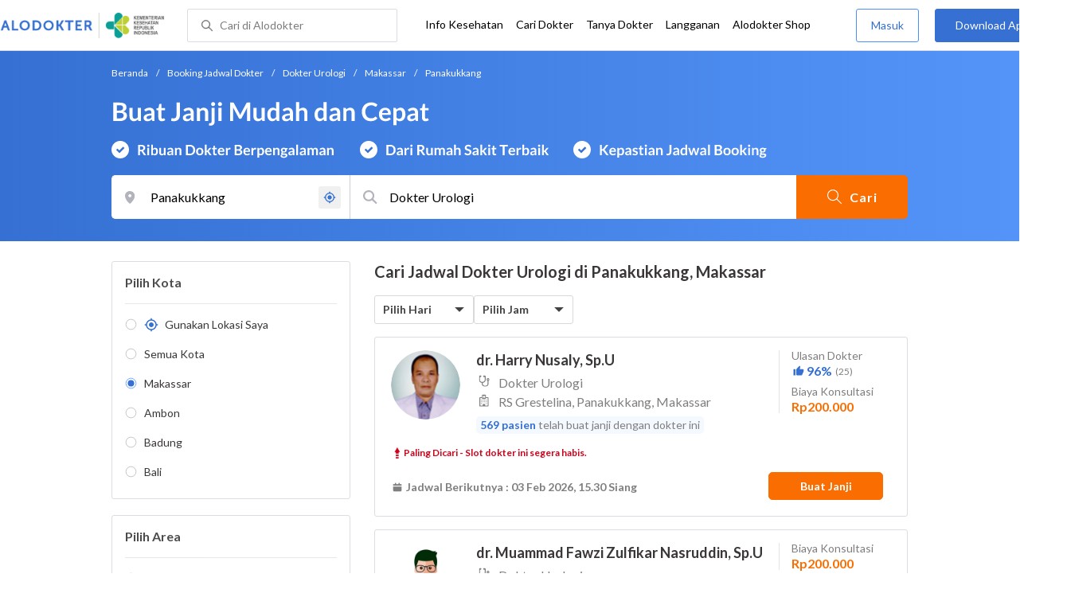

--- FILE ---
content_type: text/html; charset=utf-8
request_url: https://www.google.com/recaptcha/enterprise/anchor?ar=1&k=6Ldg7gQhAAAAAN8ebL4Gr-hTid51r0i9BpsdaEWE&co=aHR0cHM6Ly93d3cuYWxvZG9rdGVyLmNvbTo0NDM.&hl=en&v=N67nZn4AqZkNcbeMu4prBgzg&size=invisible&anchor-ms=20000&execute-ms=30000&cb=2jjbe0u57jr
body_size: 48566
content:
<!DOCTYPE HTML><html dir="ltr" lang="en"><head><meta http-equiv="Content-Type" content="text/html; charset=UTF-8">
<meta http-equiv="X-UA-Compatible" content="IE=edge">
<title>reCAPTCHA</title>
<style type="text/css">
/* cyrillic-ext */
@font-face {
  font-family: 'Roboto';
  font-style: normal;
  font-weight: 400;
  font-stretch: 100%;
  src: url(//fonts.gstatic.com/s/roboto/v48/KFO7CnqEu92Fr1ME7kSn66aGLdTylUAMa3GUBHMdazTgWw.woff2) format('woff2');
  unicode-range: U+0460-052F, U+1C80-1C8A, U+20B4, U+2DE0-2DFF, U+A640-A69F, U+FE2E-FE2F;
}
/* cyrillic */
@font-face {
  font-family: 'Roboto';
  font-style: normal;
  font-weight: 400;
  font-stretch: 100%;
  src: url(//fonts.gstatic.com/s/roboto/v48/KFO7CnqEu92Fr1ME7kSn66aGLdTylUAMa3iUBHMdazTgWw.woff2) format('woff2');
  unicode-range: U+0301, U+0400-045F, U+0490-0491, U+04B0-04B1, U+2116;
}
/* greek-ext */
@font-face {
  font-family: 'Roboto';
  font-style: normal;
  font-weight: 400;
  font-stretch: 100%;
  src: url(//fonts.gstatic.com/s/roboto/v48/KFO7CnqEu92Fr1ME7kSn66aGLdTylUAMa3CUBHMdazTgWw.woff2) format('woff2');
  unicode-range: U+1F00-1FFF;
}
/* greek */
@font-face {
  font-family: 'Roboto';
  font-style: normal;
  font-weight: 400;
  font-stretch: 100%;
  src: url(//fonts.gstatic.com/s/roboto/v48/KFO7CnqEu92Fr1ME7kSn66aGLdTylUAMa3-UBHMdazTgWw.woff2) format('woff2');
  unicode-range: U+0370-0377, U+037A-037F, U+0384-038A, U+038C, U+038E-03A1, U+03A3-03FF;
}
/* math */
@font-face {
  font-family: 'Roboto';
  font-style: normal;
  font-weight: 400;
  font-stretch: 100%;
  src: url(//fonts.gstatic.com/s/roboto/v48/KFO7CnqEu92Fr1ME7kSn66aGLdTylUAMawCUBHMdazTgWw.woff2) format('woff2');
  unicode-range: U+0302-0303, U+0305, U+0307-0308, U+0310, U+0312, U+0315, U+031A, U+0326-0327, U+032C, U+032F-0330, U+0332-0333, U+0338, U+033A, U+0346, U+034D, U+0391-03A1, U+03A3-03A9, U+03B1-03C9, U+03D1, U+03D5-03D6, U+03F0-03F1, U+03F4-03F5, U+2016-2017, U+2034-2038, U+203C, U+2040, U+2043, U+2047, U+2050, U+2057, U+205F, U+2070-2071, U+2074-208E, U+2090-209C, U+20D0-20DC, U+20E1, U+20E5-20EF, U+2100-2112, U+2114-2115, U+2117-2121, U+2123-214F, U+2190, U+2192, U+2194-21AE, U+21B0-21E5, U+21F1-21F2, U+21F4-2211, U+2213-2214, U+2216-22FF, U+2308-230B, U+2310, U+2319, U+231C-2321, U+2336-237A, U+237C, U+2395, U+239B-23B7, U+23D0, U+23DC-23E1, U+2474-2475, U+25AF, U+25B3, U+25B7, U+25BD, U+25C1, U+25CA, U+25CC, U+25FB, U+266D-266F, U+27C0-27FF, U+2900-2AFF, U+2B0E-2B11, U+2B30-2B4C, U+2BFE, U+3030, U+FF5B, U+FF5D, U+1D400-1D7FF, U+1EE00-1EEFF;
}
/* symbols */
@font-face {
  font-family: 'Roboto';
  font-style: normal;
  font-weight: 400;
  font-stretch: 100%;
  src: url(//fonts.gstatic.com/s/roboto/v48/KFO7CnqEu92Fr1ME7kSn66aGLdTylUAMaxKUBHMdazTgWw.woff2) format('woff2');
  unicode-range: U+0001-000C, U+000E-001F, U+007F-009F, U+20DD-20E0, U+20E2-20E4, U+2150-218F, U+2190, U+2192, U+2194-2199, U+21AF, U+21E6-21F0, U+21F3, U+2218-2219, U+2299, U+22C4-22C6, U+2300-243F, U+2440-244A, U+2460-24FF, U+25A0-27BF, U+2800-28FF, U+2921-2922, U+2981, U+29BF, U+29EB, U+2B00-2BFF, U+4DC0-4DFF, U+FFF9-FFFB, U+10140-1018E, U+10190-1019C, U+101A0, U+101D0-101FD, U+102E0-102FB, U+10E60-10E7E, U+1D2C0-1D2D3, U+1D2E0-1D37F, U+1F000-1F0FF, U+1F100-1F1AD, U+1F1E6-1F1FF, U+1F30D-1F30F, U+1F315, U+1F31C, U+1F31E, U+1F320-1F32C, U+1F336, U+1F378, U+1F37D, U+1F382, U+1F393-1F39F, U+1F3A7-1F3A8, U+1F3AC-1F3AF, U+1F3C2, U+1F3C4-1F3C6, U+1F3CA-1F3CE, U+1F3D4-1F3E0, U+1F3ED, U+1F3F1-1F3F3, U+1F3F5-1F3F7, U+1F408, U+1F415, U+1F41F, U+1F426, U+1F43F, U+1F441-1F442, U+1F444, U+1F446-1F449, U+1F44C-1F44E, U+1F453, U+1F46A, U+1F47D, U+1F4A3, U+1F4B0, U+1F4B3, U+1F4B9, U+1F4BB, U+1F4BF, U+1F4C8-1F4CB, U+1F4D6, U+1F4DA, U+1F4DF, U+1F4E3-1F4E6, U+1F4EA-1F4ED, U+1F4F7, U+1F4F9-1F4FB, U+1F4FD-1F4FE, U+1F503, U+1F507-1F50B, U+1F50D, U+1F512-1F513, U+1F53E-1F54A, U+1F54F-1F5FA, U+1F610, U+1F650-1F67F, U+1F687, U+1F68D, U+1F691, U+1F694, U+1F698, U+1F6AD, U+1F6B2, U+1F6B9-1F6BA, U+1F6BC, U+1F6C6-1F6CF, U+1F6D3-1F6D7, U+1F6E0-1F6EA, U+1F6F0-1F6F3, U+1F6F7-1F6FC, U+1F700-1F7FF, U+1F800-1F80B, U+1F810-1F847, U+1F850-1F859, U+1F860-1F887, U+1F890-1F8AD, U+1F8B0-1F8BB, U+1F8C0-1F8C1, U+1F900-1F90B, U+1F93B, U+1F946, U+1F984, U+1F996, U+1F9E9, U+1FA00-1FA6F, U+1FA70-1FA7C, U+1FA80-1FA89, U+1FA8F-1FAC6, U+1FACE-1FADC, U+1FADF-1FAE9, U+1FAF0-1FAF8, U+1FB00-1FBFF;
}
/* vietnamese */
@font-face {
  font-family: 'Roboto';
  font-style: normal;
  font-weight: 400;
  font-stretch: 100%;
  src: url(//fonts.gstatic.com/s/roboto/v48/KFO7CnqEu92Fr1ME7kSn66aGLdTylUAMa3OUBHMdazTgWw.woff2) format('woff2');
  unicode-range: U+0102-0103, U+0110-0111, U+0128-0129, U+0168-0169, U+01A0-01A1, U+01AF-01B0, U+0300-0301, U+0303-0304, U+0308-0309, U+0323, U+0329, U+1EA0-1EF9, U+20AB;
}
/* latin-ext */
@font-face {
  font-family: 'Roboto';
  font-style: normal;
  font-weight: 400;
  font-stretch: 100%;
  src: url(//fonts.gstatic.com/s/roboto/v48/KFO7CnqEu92Fr1ME7kSn66aGLdTylUAMa3KUBHMdazTgWw.woff2) format('woff2');
  unicode-range: U+0100-02BA, U+02BD-02C5, U+02C7-02CC, U+02CE-02D7, U+02DD-02FF, U+0304, U+0308, U+0329, U+1D00-1DBF, U+1E00-1E9F, U+1EF2-1EFF, U+2020, U+20A0-20AB, U+20AD-20C0, U+2113, U+2C60-2C7F, U+A720-A7FF;
}
/* latin */
@font-face {
  font-family: 'Roboto';
  font-style: normal;
  font-weight: 400;
  font-stretch: 100%;
  src: url(//fonts.gstatic.com/s/roboto/v48/KFO7CnqEu92Fr1ME7kSn66aGLdTylUAMa3yUBHMdazQ.woff2) format('woff2');
  unicode-range: U+0000-00FF, U+0131, U+0152-0153, U+02BB-02BC, U+02C6, U+02DA, U+02DC, U+0304, U+0308, U+0329, U+2000-206F, U+20AC, U+2122, U+2191, U+2193, U+2212, U+2215, U+FEFF, U+FFFD;
}
/* cyrillic-ext */
@font-face {
  font-family: 'Roboto';
  font-style: normal;
  font-weight: 500;
  font-stretch: 100%;
  src: url(//fonts.gstatic.com/s/roboto/v48/KFO7CnqEu92Fr1ME7kSn66aGLdTylUAMa3GUBHMdazTgWw.woff2) format('woff2');
  unicode-range: U+0460-052F, U+1C80-1C8A, U+20B4, U+2DE0-2DFF, U+A640-A69F, U+FE2E-FE2F;
}
/* cyrillic */
@font-face {
  font-family: 'Roboto';
  font-style: normal;
  font-weight: 500;
  font-stretch: 100%;
  src: url(//fonts.gstatic.com/s/roboto/v48/KFO7CnqEu92Fr1ME7kSn66aGLdTylUAMa3iUBHMdazTgWw.woff2) format('woff2');
  unicode-range: U+0301, U+0400-045F, U+0490-0491, U+04B0-04B1, U+2116;
}
/* greek-ext */
@font-face {
  font-family: 'Roboto';
  font-style: normal;
  font-weight: 500;
  font-stretch: 100%;
  src: url(//fonts.gstatic.com/s/roboto/v48/KFO7CnqEu92Fr1ME7kSn66aGLdTylUAMa3CUBHMdazTgWw.woff2) format('woff2');
  unicode-range: U+1F00-1FFF;
}
/* greek */
@font-face {
  font-family: 'Roboto';
  font-style: normal;
  font-weight: 500;
  font-stretch: 100%;
  src: url(//fonts.gstatic.com/s/roboto/v48/KFO7CnqEu92Fr1ME7kSn66aGLdTylUAMa3-UBHMdazTgWw.woff2) format('woff2');
  unicode-range: U+0370-0377, U+037A-037F, U+0384-038A, U+038C, U+038E-03A1, U+03A3-03FF;
}
/* math */
@font-face {
  font-family: 'Roboto';
  font-style: normal;
  font-weight: 500;
  font-stretch: 100%;
  src: url(//fonts.gstatic.com/s/roboto/v48/KFO7CnqEu92Fr1ME7kSn66aGLdTylUAMawCUBHMdazTgWw.woff2) format('woff2');
  unicode-range: U+0302-0303, U+0305, U+0307-0308, U+0310, U+0312, U+0315, U+031A, U+0326-0327, U+032C, U+032F-0330, U+0332-0333, U+0338, U+033A, U+0346, U+034D, U+0391-03A1, U+03A3-03A9, U+03B1-03C9, U+03D1, U+03D5-03D6, U+03F0-03F1, U+03F4-03F5, U+2016-2017, U+2034-2038, U+203C, U+2040, U+2043, U+2047, U+2050, U+2057, U+205F, U+2070-2071, U+2074-208E, U+2090-209C, U+20D0-20DC, U+20E1, U+20E5-20EF, U+2100-2112, U+2114-2115, U+2117-2121, U+2123-214F, U+2190, U+2192, U+2194-21AE, U+21B0-21E5, U+21F1-21F2, U+21F4-2211, U+2213-2214, U+2216-22FF, U+2308-230B, U+2310, U+2319, U+231C-2321, U+2336-237A, U+237C, U+2395, U+239B-23B7, U+23D0, U+23DC-23E1, U+2474-2475, U+25AF, U+25B3, U+25B7, U+25BD, U+25C1, U+25CA, U+25CC, U+25FB, U+266D-266F, U+27C0-27FF, U+2900-2AFF, U+2B0E-2B11, U+2B30-2B4C, U+2BFE, U+3030, U+FF5B, U+FF5D, U+1D400-1D7FF, U+1EE00-1EEFF;
}
/* symbols */
@font-face {
  font-family: 'Roboto';
  font-style: normal;
  font-weight: 500;
  font-stretch: 100%;
  src: url(//fonts.gstatic.com/s/roboto/v48/KFO7CnqEu92Fr1ME7kSn66aGLdTylUAMaxKUBHMdazTgWw.woff2) format('woff2');
  unicode-range: U+0001-000C, U+000E-001F, U+007F-009F, U+20DD-20E0, U+20E2-20E4, U+2150-218F, U+2190, U+2192, U+2194-2199, U+21AF, U+21E6-21F0, U+21F3, U+2218-2219, U+2299, U+22C4-22C6, U+2300-243F, U+2440-244A, U+2460-24FF, U+25A0-27BF, U+2800-28FF, U+2921-2922, U+2981, U+29BF, U+29EB, U+2B00-2BFF, U+4DC0-4DFF, U+FFF9-FFFB, U+10140-1018E, U+10190-1019C, U+101A0, U+101D0-101FD, U+102E0-102FB, U+10E60-10E7E, U+1D2C0-1D2D3, U+1D2E0-1D37F, U+1F000-1F0FF, U+1F100-1F1AD, U+1F1E6-1F1FF, U+1F30D-1F30F, U+1F315, U+1F31C, U+1F31E, U+1F320-1F32C, U+1F336, U+1F378, U+1F37D, U+1F382, U+1F393-1F39F, U+1F3A7-1F3A8, U+1F3AC-1F3AF, U+1F3C2, U+1F3C4-1F3C6, U+1F3CA-1F3CE, U+1F3D4-1F3E0, U+1F3ED, U+1F3F1-1F3F3, U+1F3F5-1F3F7, U+1F408, U+1F415, U+1F41F, U+1F426, U+1F43F, U+1F441-1F442, U+1F444, U+1F446-1F449, U+1F44C-1F44E, U+1F453, U+1F46A, U+1F47D, U+1F4A3, U+1F4B0, U+1F4B3, U+1F4B9, U+1F4BB, U+1F4BF, U+1F4C8-1F4CB, U+1F4D6, U+1F4DA, U+1F4DF, U+1F4E3-1F4E6, U+1F4EA-1F4ED, U+1F4F7, U+1F4F9-1F4FB, U+1F4FD-1F4FE, U+1F503, U+1F507-1F50B, U+1F50D, U+1F512-1F513, U+1F53E-1F54A, U+1F54F-1F5FA, U+1F610, U+1F650-1F67F, U+1F687, U+1F68D, U+1F691, U+1F694, U+1F698, U+1F6AD, U+1F6B2, U+1F6B9-1F6BA, U+1F6BC, U+1F6C6-1F6CF, U+1F6D3-1F6D7, U+1F6E0-1F6EA, U+1F6F0-1F6F3, U+1F6F7-1F6FC, U+1F700-1F7FF, U+1F800-1F80B, U+1F810-1F847, U+1F850-1F859, U+1F860-1F887, U+1F890-1F8AD, U+1F8B0-1F8BB, U+1F8C0-1F8C1, U+1F900-1F90B, U+1F93B, U+1F946, U+1F984, U+1F996, U+1F9E9, U+1FA00-1FA6F, U+1FA70-1FA7C, U+1FA80-1FA89, U+1FA8F-1FAC6, U+1FACE-1FADC, U+1FADF-1FAE9, U+1FAF0-1FAF8, U+1FB00-1FBFF;
}
/* vietnamese */
@font-face {
  font-family: 'Roboto';
  font-style: normal;
  font-weight: 500;
  font-stretch: 100%;
  src: url(//fonts.gstatic.com/s/roboto/v48/KFO7CnqEu92Fr1ME7kSn66aGLdTylUAMa3OUBHMdazTgWw.woff2) format('woff2');
  unicode-range: U+0102-0103, U+0110-0111, U+0128-0129, U+0168-0169, U+01A0-01A1, U+01AF-01B0, U+0300-0301, U+0303-0304, U+0308-0309, U+0323, U+0329, U+1EA0-1EF9, U+20AB;
}
/* latin-ext */
@font-face {
  font-family: 'Roboto';
  font-style: normal;
  font-weight: 500;
  font-stretch: 100%;
  src: url(//fonts.gstatic.com/s/roboto/v48/KFO7CnqEu92Fr1ME7kSn66aGLdTylUAMa3KUBHMdazTgWw.woff2) format('woff2');
  unicode-range: U+0100-02BA, U+02BD-02C5, U+02C7-02CC, U+02CE-02D7, U+02DD-02FF, U+0304, U+0308, U+0329, U+1D00-1DBF, U+1E00-1E9F, U+1EF2-1EFF, U+2020, U+20A0-20AB, U+20AD-20C0, U+2113, U+2C60-2C7F, U+A720-A7FF;
}
/* latin */
@font-face {
  font-family: 'Roboto';
  font-style: normal;
  font-weight: 500;
  font-stretch: 100%;
  src: url(//fonts.gstatic.com/s/roboto/v48/KFO7CnqEu92Fr1ME7kSn66aGLdTylUAMa3yUBHMdazQ.woff2) format('woff2');
  unicode-range: U+0000-00FF, U+0131, U+0152-0153, U+02BB-02BC, U+02C6, U+02DA, U+02DC, U+0304, U+0308, U+0329, U+2000-206F, U+20AC, U+2122, U+2191, U+2193, U+2212, U+2215, U+FEFF, U+FFFD;
}
/* cyrillic-ext */
@font-face {
  font-family: 'Roboto';
  font-style: normal;
  font-weight: 900;
  font-stretch: 100%;
  src: url(//fonts.gstatic.com/s/roboto/v48/KFO7CnqEu92Fr1ME7kSn66aGLdTylUAMa3GUBHMdazTgWw.woff2) format('woff2');
  unicode-range: U+0460-052F, U+1C80-1C8A, U+20B4, U+2DE0-2DFF, U+A640-A69F, U+FE2E-FE2F;
}
/* cyrillic */
@font-face {
  font-family: 'Roboto';
  font-style: normal;
  font-weight: 900;
  font-stretch: 100%;
  src: url(//fonts.gstatic.com/s/roboto/v48/KFO7CnqEu92Fr1ME7kSn66aGLdTylUAMa3iUBHMdazTgWw.woff2) format('woff2');
  unicode-range: U+0301, U+0400-045F, U+0490-0491, U+04B0-04B1, U+2116;
}
/* greek-ext */
@font-face {
  font-family: 'Roboto';
  font-style: normal;
  font-weight: 900;
  font-stretch: 100%;
  src: url(//fonts.gstatic.com/s/roboto/v48/KFO7CnqEu92Fr1ME7kSn66aGLdTylUAMa3CUBHMdazTgWw.woff2) format('woff2');
  unicode-range: U+1F00-1FFF;
}
/* greek */
@font-face {
  font-family: 'Roboto';
  font-style: normal;
  font-weight: 900;
  font-stretch: 100%;
  src: url(//fonts.gstatic.com/s/roboto/v48/KFO7CnqEu92Fr1ME7kSn66aGLdTylUAMa3-UBHMdazTgWw.woff2) format('woff2');
  unicode-range: U+0370-0377, U+037A-037F, U+0384-038A, U+038C, U+038E-03A1, U+03A3-03FF;
}
/* math */
@font-face {
  font-family: 'Roboto';
  font-style: normal;
  font-weight: 900;
  font-stretch: 100%;
  src: url(//fonts.gstatic.com/s/roboto/v48/KFO7CnqEu92Fr1ME7kSn66aGLdTylUAMawCUBHMdazTgWw.woff2) format('woff2');
  unicode-range: U+0302-0303, U+0305, U+0307-0308, U+0310, U+0312, U+0315, U+031A, U+0326-0327, U+032C, U+032F-0330, U+0332-0333, U+0338, U+033A, U+0346, U+034D, U+0391-03A1, U+03A3-03A9, U+03B1-03C9, U+03D1, U+03D5-03D6, U+03F0-03F1, U+03F4-03F5, U+2016-2017, U+2034-2038, U+203C, U+2040, U+2043, U+2047, U+2050, U+2057, U+205F, U+2070-2071, U+2074-208E, U+2090-209C, U+20D0-20DC, U+20E1, U+20E5-20EF, U+2100-2112, U+2114-2115, U+2117-2121, U+2123-214F, U+2190, U+2192, U+2194-21AE, U+21B0-21E5, U+21F1-21F2, U+21F4-2211, U+2213-2214, U+2216-22FF, U+2308-230B, U+2310, U+2319, U+231C-2321, U+2336-237A, U+237C, U+2395, U+239B-23B7, U+23D0, U+23DC-23E1, U+2474-2475, U+25AF, U+25B3, U+25B7, U+25BD, U+25C1, U+25CA, U+25CC, U+25FB, U+266D-266F, U+27C0-27FF, U+2900-2AFF, U+2B0E-2B11, U+2B30-2B4C, U+2BFE, U+3030, U+FF5B, U+FF5D, U+1D400-1D7FF, U+1EE00-1EEFF;
}
/* symbols */
@font-face {
  font-family: 'Roboto';
  font-style: normal;
  font-weight: 900;
  font-stretch: 100%;
  src: url(//fonts.gstatic.com/s/roboto/v48/KFO7CnqEu92Fr1ME7kSn66aGLdTylUAMaxKUBHMdazTgWw.woff2) format('woff2');
  unicode-range: U+0001-000C, U+000E-001F, U+007F-009F, U+20DD-20E0, U+20E2-20E4, U+2150-218F, U+2190, U+2192, U+2194-2199, U+21AF, U+21E6-21F0, U+21F3, U+2218-2219, U+2299, U+22C4-22C6, U+2300-243F, U+2440-244A, U+2460-24FF, U+25A0-27BF, U+2800-28FF, U+2921-2922, U+2981, U+29BF, U+29EB, U+2B00-2BFF, U+4DC0-4DFF, U+FFF9-FFFB, U+10140-1018E, U+10190-1019C, U+101A0, U+101D0-101FD, U+102E0-102FB, U+10E60-10E7E, U+1D2C0-1D2D3, U+1D2E0-1D37F, U+1F000-1F0FF, U+1F100-1F1AD, U+1F1E6-1F1FF, U+1F30D-1F30F, U+1F315, U+1F31C, U+1F31E, U+1F320-1F32C, U+1F336, U+1F378, U+1F37D, U+1F382, U+1F393-1F39F, U+1F3A7-1F3A8, U+1F3AC-1F3AF, U+1F3C2, U+1F3C4-1F3C6, U+1F3CA-1F3CE, U+1F3D4-1F3E0, U+1F3ED, U+1F3F1-1F3F3, U+1F3F5-1F3F7, U+1F408, U+1F415, U+1F41F, U+1F426, U+1F43F, U+1F441-1F442, U+1F444, U+1F446-1F449, U+1F44C-1F44E, U+1F453, U+1F46A, U+1F47D, U+1F4A3, U+1F4B0, U+1F4B3, U+1F4B9, U+1F4BB, U+1F4BF, U+1F4C8-1F4CB, U+1F4D6, U+1F4DA, U+1F4DF, U+1F4E3-1F4E6, U+1F4EA-1F4ED, U+1F4F7, U+1F4F9-1F4FB, U+1F4FD-1F4FE, U+1F503, U+1F507-1F50B, U+1F50D, U+1F512-1F513, U+1F53E-1F54A, U+1F54F-1F5FA, U+1F610, U+1F650-1F67F, U+1F687, U+1F68D, U+1F691, U+1F694, U+1F698, U+1F6AD, U+1F6B2, U+1F6B9-1F6BA, U+1F6BC, U+1F6C6-1F6CF, U+1F6D3-1F6D7, U+1F6E0-1F6EA, U+1F6F0-1F6F3, U+1F6F7-1F6FC, U+1F700-1F7FF, U+1F800-1F80B, U+1F810-1F847, U+1F850-1F859, U+1F860-1F887, U+1F890-1F8AD, U+1F8B0-1F8BB, U+1F8C0-1F8C1, U+1F900-1F90B, U+1F93B, U+1F946, U+1F984, U+1F996, U+1F9E9, U+1FA00-1FA6F, U+1FA70-1FA7C, U+1FA80-1FA89, U+1FA8F-1FAC6, U+1FACE-1FADC, U+1FADF-1FAE9, U+1FAF0-1FAF8, U+1FB00-1FBFF;
}
/* vietnamese */
@font-face {
  font-family: 'Roboto';
  font-style: normal;
  font-weight: 900;
  font-stretch: 100%;
  src: url(//fonts.gstatic.com/s/roboto/v48/KFO7CnqEu92Fr1ME7kSn66aGLdTylUAMa3OUBHMdazTgWw.woff2) format('woff2');
  unicode-range: U+0102-0103, U+0110-0111, U+0128-0129, U+0168-0169, U+01A0-01A1, U+01AF-01B0, U+0300-0301, U+0303-0304, U+0308-0309, U+0323, U+0329, U+1EA0-1EF9, U+20AB;
}
/* latin-ext */
@font-face {
  font-family: 'Roboto';
  font-style: normal;
  font-weight: 900;
  font-stretch: 100%;
  src: url(//fonts.gstatic.com/s/roboto/v48/KFO7CnqEu92Fr1ME7kSn66aGLdTylUAMa3KUBHMdazTgWw.woff2) format('woff2');
  unicode-range: U+0100-02BA, U+02BD-02C5, U+02C7-02CC, U+02CE-02D7, U+02DD-02FF, U+0304, U+0308, U+0329, U+1D00-1DBF, U+1E00-1E9F, U+1EF2-1EFF, U+2020, U+20A0-20AB, U+20AD-20C0, U+2113, U+2C60-2C7F, U+A720-A7FF;
}
/* latin */
@font-face {
  font-family: 'Roboto';
  font-style: normal;
  font-weight: 900;
  font-stretch: 100%;
  src: url(//fonts.gstatic.com/s/roboto/v48/KFO7CnqEu92Fr1ME7kSn66aGLdTylUAMa3yUBHMdazQ.woff2) format('woff2');
  unicode-range: U+0000-00FF, U+0131, U+0152-0153, U+02BB-02BC, U+02C6, U+02DA, U+02DC, U+0304, U+0308, U+0329, U+2000-206F, U+20AC, U+2122, U+2191, U+2193, U+2212, U+2215, U+FEFF, U+FFFD;
}

</style>
<link rel="stylesheet" type="text/css" href="https://www.gstatic.com/recaptcha/releases/N67nZn4AqZkNcbeMu4prBgzg/styles__ltr.css">
<script nonce="2KHHuvURuaqsaVlG3jS46w" type="text/javascript">window['__recaptcha_api'] = 'https://www.google.com/recaptcha/enterprise/';</script>
<script type="text/javascript" src="https://www.gstatic.com/recaptcha/releases/N67nZn4AqZkNcbeMu4prBgzg/recaptcha__en.js" nonce="2KHHuvURuaqsaVlG3jS46w">
      
    </script></head>
<body><div id="rc-anchor-alert" class="rc-anchor-alert"></div>
<input type="hidden" id="recaptcha-token" value="[base64]">
<script type="text/javascript" nonce="2KHHuvURuaqsaVlG3jS46w">
      recaptcha.anchor.Main.init("[\x22ainput\x22,[\x22bgdata\x22,\x22\x22,\[base64]/[base64]/[base64]/bmV3IHJbeF0oY1swXSk6RT09Mj9uZXcgclt4XShjWzBdLGNbMV0pOkU9PTM/bmV3IHJbeF0oY1swXSxjWzFdLGNbMl0pOkU9PTQ/[base64]/[base64]/[base64]/[base64]/[base64]/[base64]/[base64]/[base64]\x22,\[base64]\x22,\x22w51fwqorwojChMKfBcOGM0pGAsKRwqNaDcOuw7XDl8KJw6FCJMOgw41sIFRIT8OuWUfCtsK9wpd7w4RUw5bDo8O3DsK/fkXDqcOuwow8OsOvWTpVIcKpWgMqBldPe8KJdlzCkwDCmQl9MUDCo0wawqx3wqk9w4rCv8KVwpXCv8KqXMKKLmHDlUHDrBMiJ8KEXMKuZzEew4rDtTJWRsKCw41pwooSwpFNwr08w6fDicOmVMKxXcOaRXIXwqVmw5k5w4fDm2orP1/[base64]/CsDnCgD06w4nDlsK0dsKEw7LCmsKww6nCtU/DpxILM8OmCWnCgnDDiWM3PMKHIDkpw6tEKw9LK8OiwovCpcK0WsKkw4vDs1EawrQswpPCognDvcOPwoRywofDlCjDkxbDsW1sdMOoMVrCngbDqy/Cv8OHw7Yxw6zCv8OyKi3DjhFcw7J8b8KFHWvDpS0oe3rDi8KkYGhAwqlgw4Vjwqcswpt0TsKjGsOcw44Xwpo6BcKlSMOFwrk3w4XDp1pQwqhNwp3DqMKqw6DCnjdfw5DCqcOYI8KCw6vCmsOXw7Y0RQ0tDMO2TMO/JjcnwpQWKMOQwrHDvywkGQ3CpsKmwrB1B8KAYlPDjcKUDEh/wohrw4jDvUrClllwCArCh8KFK8KawpU4ahRwPgA+b8KJw51LNsOoCcKZSxp+w67Dm8K0wqgYFFXCig/Cr8KMHCFxTcKKCRXCuFHCrWlSdSE5w5TCqcK5wpnCoW3DpMOlwrMCPcKxw5nCrljClMKrf8KZw48XIsKDwr/DhkDDphLCqsKYwq7CjyvDrMKuTcOEw4PCl2E6MsKqwpVrRsOcUAlqXcK4w5ArwqJKw5/[base64]/CmsO+X0V4Yj/[base64]/CtMKWOcOzw4nDtsOjw5XCn0/ClUwdwo/[base64]/CjcO7w5EDw7MnBsKqwp7Cgx4lwqfCpXbDpikMCW0Nwr0reMKVX8Kgw7UPwqwudsOlwq/[base64]/[base64]/w7hiwq/[base64]/DmRpFH3QiSMK3wrTDg8K5YF3DncO8BcOHSsOaw73Du0sMcxQDwqLCnsOew5Jgw6rDthPCtTLDmQIUw7XClTzDqjTCqBo0w5MSeGxkwqnCmQXDp8O8woHCiHXDjsKXCMK3JcOnw6ggIzwKwrhnw6kkdR/Cp27CkWvCjSjCnhbDusKXAsOtw70TwrjDrm7DisOtwrNSwoPDgsOREmBqKsOFLcKiwogDwqI7w4E5EWnDsBHCksOmQxnCq8O6exZQwqBmNcKxw4Qiwo1+VA4+w77DtSjDnhbDu8OgPMORNWbDgRJDWsKHw6TDq8OswrTCpDZpIQbDhm/CnMODw73DpQ3ClhfCg8KpbT7Cs0zDkFXDlybDrU/DrMKdw64uZsK5I2zCvmxEAQTCnMKkw6FawrgLTcOQwoFewrLCt8OFwogBwo7DksKkw4DCp2PDkA0Nw73DrRfCuVwaD3YwQ3Bfw457Q8O2w6Iqw6pow4PDpA3DiStSWCl4w7LChsO+CT4OwonDlcKtw6bCpcOkLRDCk8KeVG/DuzfDkHbCqMO7wrHCkiptwrwfaRNwM8OFPU3Dp10nQ0TDp8KPwoHDssO4fR7DtMO+w4Q3BcKKw7jDg8OIw4zChcKUKcOcwrlWw50TwoDCssKKwobDo8OTwo/[base64]/Wl/DiMKJecOOwqDCnTbCoDBBwozCr8KSw4TCvnLDhxzDq8OBFcKaE2lILcOOw4HDtMK2wqAdw4bDisOXfsOKw5Bvwp0WbH3DssKqw41iQixtw4NhNxbCrgHCpQDCqi5aw6BOW8Kuwr/CoTlIwqVyJHDDqXjCucKKNXRXw7wmYcKpwoIUW8Kpw7cXP33CulXDhDxuwrDDqsKMwrknw4VRDBjCtsOzw67DrysUwrnCiQfDscOSOGV2woxyIMOkwrJ3LcOiVsKDYMKNwo/[base64]/CmlhIw4HDqiVowoVGPQNed8OrLcKTwqQPA8KxCR8mwogqYcK2w5wrd8OIw4hBw5kIBSHDrMK+w416LcKxwq5xR8OOfDrCkxTCnWzCm1jCgyzCkwVqSsO/VcOAw6EcYzQFHMKcwpjCrjcpc8Orw6NmLcOvMcOXwrYDwrw/wogWw5rDj2DCpcO7QMKuT8OsFA/CqMK3wqZ9BHPDu1p8w41Gw67Dr2k5w4IyRm1mRl/ClQAjBMKBBMKDw7F4Z8O+w7/DmsOkwqk1MSrDucKJw5jDucK3RMKAJwVnLEM+wrFXwqYyw5hywp7CsTPCgMOIw58CwrYjA8O5cS3ClCwWwp7CtMO8wpnCnw3DgGs0YcKfRsKuHMO5UcKBCWLCgCknZGgwZzvDmE5Cw5HCi8OuX8OkwqkkWMOuEMKLNcK5QVBsYTpsNC3DjiIjwrx7w4/[base64]/w6jChBlyw6sRbj1xdWXCpsKZw6rCh8Osw5IwLC/ChgNywpJoAsKpbsK7w5bCshMKfhDCjW7DklUNw6UXw53DtnhLLUp3DcKmw6x7w59+wqw2w7rDkDDCvi7DnMKUwqHDvkwda8Kfwr/[base64]/f8Olw7wrwqfDr8O5ZsKuwrXDkMOhwpM7H2jCtsKcwqjDuUPCvGlbwq8aw4cxw4nDtHnCgsOdMcKNw5YeEsKKS8KlwohnH8OFw6JGw77CjMO5w6/Cqh3CqlpgUsOPw688AQ/Co8KVBMKcdcOucWg3AV/[base64]/[base64]/DpMOfwpckARoWwqzDtF5vVMKgw7RNS8KiXW/CnQzCkmrDtl4LLx7DpcOswqJuN8O8H2vCpMKvCHRQwojDm8KJwqHDm1LDs3RSw6QndMK5GcO1Rj4owq3Chi/DocOrCEzDpm9NwoDDrcKdwo4GPcObd0DDicOpbEbCi0Rbc8OLIMKiwqzDmMKkY8KBO8OYDHl8wr/ClMKIwr/DsMKOOj3DrcOAwo9pI8OOwqXDisOzw7V+LCfCtMKqDRUgfzHDucObw7jChMKQQ0gKUMOyA8OXwrsiwp9bUFfDt8OhwpUowo3CmUXCqmPDl8KDacOtagEXXcOuw4Rdw6/Dhm/[base64]/DoAvDlcKEIyI1w6hYwposYMO1w7FDdELDnhAlw49cTsO+Xi7Do2fCqyvClgZKGsOtaMKNccOjFcObccOsw6gjPWlYYzzCqcOeRzHDssKww6PDvFfCrcOUw6VzHyLCtGjCnlJwwpQJe8KMY8OZwr5+D0M/TcOqwpdwLMKWVyfDmCvDhiMjSxMcY8K2woVIfcKVwplnwrE7wqDCmA5Ewph1BQTDk8OZLcO1GhnCojRlDBXDvUfCrsK/[base64]/CscOAAcKpw4jDjsOPw65hwoxIBMOGFsKIHMOFwp7DgsKQw7HDmGvDvzDDtcOuS8Kww5jCkMKpaMK+woorSB3CszXDjDYKwqfCoExewr7DgcOhbsOwKcODcgnDrXLCjMOBRMOIwoNfw4/CssKJwqrDswgqOMOkFn3CrV/CuWXCqWjDiVohwqM9GsKow5PDhsK5w7pIYRfDp3NZE3LDj8OnYcKyZSlcw7MiU8OCX8OPwpXCjMOZAhXCisKLwozDrAJNwpTCjcOmLsOufsODMj7Ch8K3Q8O4aCwhw6UXwrnCv8OrPMKEGsOYwp7CvQfClE0aw5TDtzTDmylswr/CnC4jwqVSBU41w4Atw50LHl/[base64]/XnI5wrXDpHp+HsOqwpvDg8OpTcOyLMOFwozDmVBEHnnDqELDrMOSw6TDslvCisKQHR3ClsOEw745WVHCuTTDtB/DlADCpDMIw6LDj3h5VyAjZMKaZDsvUR/CkMKsECUQQMKfS8OAw7opwrVWRsKHOWgkworDrsOyLSbCqMKka8K/wrEOwrE4I35JwpXDqR7DuD03w5N7w7hgMMOtwokXSm3CssOEemgCwoXDlMOaw6DCk8O2wrrDpQjDhxbCvwzDv2rDpMOpQ37CjygqIMKUwoN/w77CiG3DrcOaAHTDgEfDtMOSWcOSO8KYwpvCo1oiwrgBwpIeEMKtwpdWwoPDhmrDg8KXCmLCqhweZ8OPN13CnVc1NnkaTsKrwrrDvcOUw41UdnnCrcKoSGNnw70GGFXDgXHCrsKSQMK+HcOCQsKhw4fCtSLDn2nCk8K2wqF/[base64]/E8Oww6opw7HCsBhYw60Wwq9uwojChStZO0tAHMKUwobCrzfCtcK9wovCoynCjVfDhkQAwp/DnDtXwpvDpCEgQcOMRFV1HsOoBsKOL3/Dt8KLLsKVwqfDvsKmZjIJwpwLdhNwwqVow6jDkcKRw4bClwrCvcKywrRuEMO5c2TDn8O6fF0iwrDClRzDucKvD8KoB0NIBmTDs8OLw4XChHPCqRLDv8O6wpoiJsOUwpDCshbCkwkywoJlJsKSwqTCnMKmwoXDvcOEXBfCpsOaCy/[base64]/[base64]/Dh8OIwoPCvsONHlk7V19uM8Kbwohrw6hLwqXDsMOlw4fCq1JWw5tJwpjCmsO+w5fDk8K6JBViwpAULEc1w67DskU4w4YPw5zCgsKRwqAUO1kSNcO5w5V/w4U0az0IY8OKw5tKPE9nOA7CvWHDpT4pw6jCgEjDicOnCmZKRsOpwr3DmyDDpg88OUfDicOkwohLwpgLZ8KQw6PDusK/wqjDu8OqwrrCiMKzAMOgw4jCkwHCncKXwqQsfcKoPVR3wqLCjcOXw6nDmRvCn1MNw57DpkpGw6Afw6/CtcOYGTfCmcO9w7BcwrLClUsoBifCrWzDrMKmw7/CjsKTLcKew7tGIcOEw6TCr8OzRxXDkGPClmxaw4nCgwzCosKBKTRPLFrCjsObXcKnfQDChR/Cp8O1w4AIwqXCqSjDkENbw5TDimLCkw3DhsO8cMKQwr/Dn1oPF27DnzQMAsONP8O3VUIbHGfDuW4wb1vDkCYhw75owovCgsOcUsOZwpjCqMOmwo/CgFBwCMKTbnXCi1klwojCp8KVLSANSMOawrMtw5B1AWvDvcOqScK8SETCp1HDvsKaw4JOOXE/fXB0w4VwwqF1woPDocKew5zCiDnCrRhfaMOfw5oAKBjDocONwqJ1dyMaw69TdMKdVlXChT4ewoXDhSDCvmw9W24VOCfDqQpxwojDt8OqKRJ/J8KHwoVOWcKjw5zDlE8wE24eScOKb8KqwpzDmMOHwpMUw6rDgxPDlcKSwpYiw7Zrw60BH23DtlAMw6bCs27DtcOWVMKiwqZnwqjCo8OZRMKlfsKGwqNpZQ/CkjdvKMKWQMOCWsKJwrwTNkPCscO/V8KJw7HDqcOdwogtPgR+w4fClcOcD8OhwpByWljDpBnCvsOaQsKsP2EWw4fDlsKow6ENYMOfwpgeEsOEw4wJBMKtw5phecKOYygcwpNcw5/Ck8Kmw5/Cg8KOb8KEwo/Dh3UGw7PCt3LDoMKxWsKLL8OPwr8gEsKiIsKow7MIZsOtw7vDusKOfRkFw5wjUsOAwrIWwo4nwrrDkEPChmzCtsOMwqfChMK4w4nDmSLCq8OKw6/Cm8OwNMKnAjFfP1BJaQTDoEd6w73CpVPDu8O6VCJQcMKnW1fDnj/ChzrDj8KEFMKXVAvDrcKrfTPCgcOBF8OWal/CokvDpR/DpQxdccK1wolMw77CvsKVw6DCnxHCgUhuVixsM3MFTMOwGUVvwpLDk8KNNnxGX8OWcSYCwpHCscOxwqtKwpfDuSfCr3/CgMOSAT7Dr0gdT2MMCwsTw4Mvwo/CjEbDv8K2w6zCvkhSwrjDu0pUw6vCtBh8KDjCqT3Dt8KBw4Rxw4bCsMONwqTDq8K3w4kkSm4qfcK/[base64]/DpSYXCkhawpNrRcKSwp4TwpXDlwHDlhHDjXVcWArCgcKow6zDkcOiWmrDuCDCl3fDhSDCi8KKbMKJJsOWwqhjJcKMwp9+XsK+wqAbNsOyw6JjJipGcnjDq8O8EhzDlR/[base64]/CqsKEw7/DgCbDicOcC8KxJmAVVAPDtcKXBsOOw5vCisKSwphzwq3DsTIFW3/ClxE0fXY2J29Gw7gYE8Obwp17LjvCjxLDjMOEwpBTwpx3OcKJLnnDrA8JVcKBZjt6w5rCtMKKQ8KRX11ww69tTF/CsMOXWi7Dshhpw6PCjcKvw6R9w53DqMOdfMOgaVTDgTXDj8OSw7HCnDk5w53DscOnwrHDoA44woNWw7EFX8KeD8Ozw5vDrnEWwok3w6nCthkBwrjCjsKTfwDCvMOzLcO8WB4cfQjClnR+w6HDucOECMO/[base64]/w45dwqdkFmzDmzTDoMOXwrw2I8KewpPCgsOnfQwYw4NsQBgkw7A6EsKJw6JWwp1kwpZtbcKVCsKpwr9iWD1IBFTCnBdGFkTDkMK2NsK/A8OpCMK5Bm5Kw7QidQPDpFHCicOvwp7DscOYwrxrEQzDg8OPKVfDilFtE2N7AcKtJcKSecKRw5TCnhrDnsO/w7fCol9ZMR1Qw7rDn8KjNcO7RMKbw4EfwqjDkcKNdsKVwrk4wq/[base64]/TsOYaURdwprClQ9UwoPDhcO+GQjDmMOlwoISBnvCshVdwq8AwqPCtGxqdMOLaGBRw5QFGcOZw7UHwplYVMOfbMO9w4t3FBDCulzCssK4IsKpF8OJGMOLw4zCksKGwpshw7vDkUAKw5XDohrCr05jw68II8K3GyLDhMOCwp/Dq8OrX8KwfsKoO3tqw6ZKwqwrDcOvw4XCknPCpikCEMKXK8K6wqLCssKSw5nCrsOAwpjDrcKZdMOzYTMRMcOjH1PCkcO5w5EgYT4eInTDnsK8w5/DuG5Lw4hFwrUpPzjChcOhw7zCtcKOwoltHcKqwo/[base64]/CngtVTlpNwoXCmXITTUrCky3DgXXCucOdw7TDk3XDrVXDqMK2HAlOwpfDs8K9wqHDvMO3V8OCwqsTF3rDowdpwrbDlQ11C8K0TcK1XT/CkMOXHcOQTMKlwrtEw6XCn17Co8KNTcK2XsOkwr4XKcOnw7dVwpvDgcOcanIsacKsw71jQcKvXD7Du8ObwpxVesOXw6vCqTLCkTcXwpUqwqd5VsKaUMKgJi/CgFA/fMO9wpDCjMKUw4/DucOZw7vDpzDDsW3CiMOnw6jDgsOew4fDgg3Di8KWSMKJcGXCisOWw7bDr8Kaw6jCgcOGw646Q8K/w6pJcywAwpIDwppTFcKIwoPDmHvDscKGwpXCiMKQLgJOwp0nwq/CucKcwqkqC8KQP0bCq8OXwo/CpMONwqLCjy3DpSrCkcOyw7XDsMOowqsKw7ZAE8O2wqMjw5FaScKJw6MjXsKnwp1cV8K4wrNIw4pBw6PCqxrDkzrCszbCt8OMEcK4w6BPw7bDlcOcFsKGKmQPF8KZWxdPX8OPFMKpEcOVHcOewp/DqVTCnMKmw5zCnmjDhCdaaBfCkygIw5k1w7d9wqHCgQDCrzHDpcKIDcOIwpFIwobDmsK6w4TCsEZEM8KUYMKKwq3CsMOReEJgfHvDklISwrXCp2x4wqHDunrCplcMw5YtIx/DiMOKw4tzw6bDtlQ6QcKBXsOULsK0XV5CCcOyLcOCwo5qBR3Dk0bDiMKdRUJvAS1wwrYTG8KWw5Zzw6DCvDR0w5bCjHDDusOWw4/[base64]/DrCxew67DvMOTEMKqw4BuESFXbTTDn8KfPFfClcK1MHhawpzCj3xOw5fDrsOTU8OYwpvCi8KpVEEucsK2wrc0XcOSe1gjHMO/[base64]/DnMK0w6PDm0ZqFsKfw7fCkcK6O1ZQw4PDrFxSw4nDgWhVw5fDmsOSBWLDhDHDlMKXOxhyw4nCqcOIw74Gwr/Cp8O+wp1Yw7XClsKmD1JgbwFjFcKkw63Drzszw7RSLFTDs8KuZ8O8FsOgbgxzwoPDk0V2worCowvDqMO2wq4/e8OvwoZ5Y8KmVsKfw5gRwp7DjcKMByrCicKDw6vDusOdwq/[base64]/PMK/[base64]/CtsKyZWxrZsODwqVSw6Q+w7ZLHSBGVBA/D8KWSMOGwrXDlMOcworCtXjDmMKDGMKmJMKeH8KuwpDDosKow7LDuxLChD8DFXV1EH/Ch8OEBcOXN8KOOMKcwqYmPEBDT0/CpxDCtwUWwrvCgyI6dMKSwqbDtMKiwpp0w6ZpwpvDj8K0wrvCmMKTEMKQw5LCjMOPwoAddBjDjMKsw7/Ci8OaLCLDncOOwoHDgsKgAgjDvzJmwqx3GsKNwr3CmwB6w71ndsKzd1wGX3MiwqTDhlhpI8OLbMKRBHQ+F0YXMsOaw4DCvsK4e8KEKD1jJHzCoykdcyvCtsKSwoLCvlrDmGLDssOwwqrCiHvDgwzCu8KQSMK0MsOdwqPCtcO/[base64]/CgsONCC3Dkl/[base64]/Dt2HDnxrDkDfCgj0sHsKIHMO2wqkKw67DhwxYwqLCrcKow7rDtDbDpCJfPzLCusOfw78KF1tAK8Klw7vDuSfDqAhBPynDv8KAw5DCpMOpWsO0w4fCkzJpw7AYdlsDIWHCisOKTsKYw7x4w5DCkQXDvS/Ds2B0YsKHYV04d0BTfsKxCcOQw7bCjivCnsKIw6RNwqbDoTHDjMO/W8OSD8OseXZqXE0pw5wTQlLCpMKrUkI+w6jDkH1dYMOdeUPDpknDtmcBD8OBHRTDvsOmwpjCsHcww4nDrwhpecOlLVw/eHfCosOowpIQfxTDsMO6wrHCl8KHw6UWwpfDi8OFw4nDtVfDqcKVw6zDqXDCmsKow6/DgcKHGm/[base64]/DvVXCkcKbGMOlbhfDjcOPWMKkw7xETxDCh3nCuwDCry8Nw7PCqTYewpXCkcKrwodhwo5pBFzDqMKQwrsiIXIZUsKfwrTDksKgEMOFBMOuw4A9OMKPw7zDt8KvBCd3w4vDsRJDaxVTw6vCh8OQEcOsdQ7Cs1ZkwqdDOFXClcONw5BTYzRoIsOTwr4NUsKKKsK/wr9mwoB5Yx/Crl9fwqXCq8KUbHs5w6Vkwo1vdMKXw4XCuE/Dk8OOWcOswqnCqDlQcwDDs8OEw6nCv1HDsTQww7lzZnfCpsOywrgEbcOINsKnIFFiw7fDuGdOw4BwISrDiMOeWjV5wotyw5bCocO0w4sQwoPCp8O6TMKuw6wLcghePBdxVsO/[base64]/[base64]/w6obw4gJw4bDucO0RMK1X8OmwpbCkcKlwoDCoGRxw77Cj8O1dyACK8KnKjvDkxvCoArCosKkfsKfw5jDp8O8f1nCisKrw6s/D8K7w5TDjnTCkcKzE1DDs2vCjxnDtDLDmsOcw554w5DCjgzCh1c7wrwrw4h2CMOaXcOIw50vwr9awoDDjGDDlT49w53DlR/CikzDoj0hwo7DkcK9wqFASRDCogvCnMKZwoMOw6vDn8OOwqzCgRvDu8OowrPDrcOzw7ogCQLDtlzDqBxZD0LDplsdw5A8w5PCj0HCkQDCkcKAwonCvQwbwonCh8Kcwr4TYMOLwp1gMFDDnm88b8Kew7NPw5nCg8O/[base64]/w4PDlg4BEMKNfsOEwpMBw5QnK8OWTDQGCFfCsB7DjMO4wrjCuH16w7bCmHvDmsKAMhTDlMOxEMKowos8Ek/[base64]/[base64]/DnFXDvDXDlTbChB/CmcOxZcKnR8KVwoHDoX8aXU7CqMOVwr0tw7paYGTCshwkCANMw554Ahxdwokvw5HDjcOLwqNSZMKXwo9AEF5zclTDvsKgC8OMfMOBVD4twoBwKcOXYl5ewro0w5gYw7TDjcOxwrELTivDisKAw4zDlyl/MG1YZcKpBjrDtcOGwrx1RMKkQxgJEsOzcsOAwqMxX1EVXMKLWVTDn1nCnsKUw7vDisObIcOkw4UGw4fDvMOIKQ/[base64]/DmUY0QQrCsh5Owow5wofCtnvDmwVLw6xrwqTCl2PCu8KnVcKuwqbClDBGwrbCrXVKYsO+aVwYwq5dw4Yxw4BZwr5pc8KxA8O0S8KMTcKxPsO4w4nDsE7DunTCi8KHw53DhsKEaTvCmzsqwqzCr8Ocwp/[base64]/CvsOzw68Iw7TDtw/DssOST8OYLcOtU8KCG2dTw45UK8OrMWPDtsObZDLCnEnDqRdgb8Oww7Ywwp1zw4V4w7l/w41Ow4FBCHA9woMEwrUVGGzDnMKIUMKOe8KlYsKuVsO5PmDDuAxhw5p0IFTCl8OnMCAMYsO9BCvCpMOvQ8O0wpnDmMO/WFDDg8KMADXCp8O8w6jCisO7w7U8b8Kww7UwAjbDmhrChVbCjMOzbsKKfcOvX0J2wqXDtjEuwr3DsygOa8Kdw45vNGQow5vCj8OkKMOpdT8BLEXDisKuw4g/w7zDqUDCtnXCny7DuGROwoLDr8OIw5IsPcOKw4bCh8K8w4EQRMKswqnCv8KgaMOqQ8Ohw6FtBiFKwrHDoUXDrMOAdsOzw6YDwoJ/[base64]/DkcKjw4gpUcObGsOcw6oaw5DCiMKPw4d/acKLdcOAGy/[base64]/[base64]/woYMdk4AUVzDtnfDscKNw6YoEMOCw6wKd8K5w73Dq8KrBsKawpx7w55DwoDCqVbCqA7DkMOoFcK/[base64]/FMO2bVgcw4TDkMK3SDzCnsKEw5XDmhQ4wonDo8Otw7Ukw7PDoMKBAsORFH1jwpLCrRHDo10xwo/CjjZlw5DDm8KidxA6EcOzYjsYc07DiMKKU8K9wovDrsOVdV09wq5/IsORU8KQLsOpBcO6E8Ohw7/DvcOWUyTCvAkiwp/ChMKaNsKUw6B1w4PDp8OheRZAd8OgwoDCn8OcTQ4QUMOKwoFiw6PDvHXChMOBwq5cV8Kqf8O+E8KGw6zCvMO+eXJew5cSw60AwpnCq2nCncKdT8K9w6XDly8ewq9+wphbwpBfw6DDv1zDpHzCpV55w5nCjsKWwq3DllbCqMObw7vDgl/[base64]/[base64]/Dq8OBwp06JMKBSFwZXMKuesOdwqICccOYQn/CnsOew6fDpsOOY8O/eC/DncO3w5zCryfDtMKDw7x7w48dwoHDhsK0w5gWL24/Q8KPw7UEw6zCihUqwqU+UcOWw5IbwoQBFsOPW8Kww6XDpMKUQMKrwqwTw57DkcK+FDsiHcKUFgnCv8O8wp1lw6pHwrUuwqrCpMObQMKJwprCm8K8wqwHQU/Do8Kgw4LChsK8GyRGw4HDo8KVD0PChMOFwrzDucKjw4fCu8Opw6Uww4DCjMKARcOcZsOAOAzDk3XCpsK9RwfCtcOjwqHDj8OBOGMcGXotwrFpwqpMwohnwrNTTmPCj3HDthfDhXkxd8OsCx4RwqQHwr/DswvCh8O2wpZmbMKkXwjCgBHDnMKfCA/CgzrDqAAIdsKPemMAG1rDtMOkwpw2wrUZCsOHw5XDhDrCmcOaw6Q8wr7CrXjDvkoibAjCgww/esKYH8K7DsOZdMOFG8OTc2TDosO7PcOdw7fDqcKWI8KGw6hqClPCvGLDjibCmcOfw4pUCm3DgS/CiFx3w4pCw7Buw6pDTGdWwqsdKsOMwpN/[base64]/[base64]/[base64]/w4xew6bDocOzwqE3wpbDocKBw4VCw5bDu8KfwrLCisKhw5dAKBrDusO5H8OnwpjDr0ZnwoLCkVZYw5I5w5kQAMKfw4A8w6hRw5/[base64]/[base64]/DkHzCllTDo2cbwqfDksK/wpvDh1xOHsOcw7d/dzkEwol9w7IqHcOGw4QqwpEmJnJZwroYeMKCw7bDpcOew7QKEcOMw6nDosOSwrUvPwfCo8OhYcKdaS3DrxIHw63DlzHCuBRyw4nCkMOcKsKMBAXCpcKgwpY4LMOnwrLDu2oCw7QDZsKQEcOJwqHCgcKFMMKMwoMDKMOZH8KdCzZzwo/DhgDDrSLDlTLChGLClQhIVlEqT2ZkwqLDrMOwwrIjVMK7a8K9w7jDmi/CjsKIwqoJQcK/flliw4Ylw40nNcOrP3c/w6txE8KyT8OhYwfCjDp5VsOoK17DnR9/DcKvQsO6wotIPMOEd8O/[base64]/[base64]/dMOlwqbCmXYAw73DhMKywqBiUcK5PMKNw6YPwqHCginCtcKpw4HCo8OiwpE/w73Dk8KlKztew4rCqcKxw70edMOMcAkcwpUnTWbDqMOow417fsOhcy1Vw6HDvkAmJTBKHsOfw6fDjUdzwr4fJsKJfcOiwoPDoB7DkSrDhMK8ccOVVR/CgcKYwovCu2EowoR2w7s/[base64]/DTJ3wrjDuMOvw5TDnEjDgDw+wpLDrksRGMO+Cm0bw5Atwp96VzzDpWsew45Zwr7CrMKxwrLCg3tKJMKzw73CjMKEFsO+H8Ocw4YywrrCj8OkZMKWY8OWTMKyKTvCqT0Ww6HDmsKKw5fDnBzCqcKnw7pJLlPDozdfw5x+QHfCgCbCt8O4fgN5TcKoasKMwr/Cvh0iw6LCrWvCoSjDusOLw503cF7CrMKZbA0vwos4wr8Tw5bCm8KDXylFwrzChsKcw7gAaVLDlMO2w4zCvWNqw4XDo8KbFz5xWsOLGMOhw4fDuy/DosKWwp/CtcO/KMO1S8KXJcOmw6DChW7Dim1iwpXCgFhkfCtWwpB6bksJwozCggzDlcKTDsONX8ONbMKJwoXDl8KkasOdwo3CiMO1XsOWw57Dn8K5IxbCiwHDpHzDrzJedBc4wpDDqWnCkMOZw7/DtcOBw7RjZcKdw60+NCh0wp9Mw7duwpfDiFwYwqjClBQOG8KnwrHCrMKXZ13Ci8O/HcOhA8KtFRwmdkjCgcK3TMKhwotcw6bDiBAAwqITworCtsK2cE54QiAcwoDDmz/Cm1vCmF/CmcOkQMKjw5bDqHTDoMKoRRDDnAlww5dkZsKowqvDk8OpUsOcwofChMKiGF3Com3CiTXCkGXDoAsMw7MDYcOQfsKgwo4KIsKvwpXChcOxw7AJKXnDo8KdOghHD8O1PcOhEgfConTDjMO9w7UEK2LCrgx8wqomF8OLUGJrw7/CjcOnLMKlwpDDjR5/[base64]/[base64]/w4JdXQrCv8OcwpcSdcKRUVZrAsKBJiZHwoBTOcOpEAYPecKlwrkFL8KQb0nCs1M4w65/w4/DvcOAwovDnFPCncOIDcK7w6zCvcKPVBPCr8KWwqLCnzvCoFscwo3DuAkLwoRTPhHDkMKBwrHDmBTCv1HCnMONwrBvw4xJw7Aww71dwq7DpxdpU8OTUcKyw4fCtA0swrlFwq54N8OjwojCuArCtcKlR8OFLMKEwrfDuHfDiFVywrTClMKNw7wnwpwxw6/[base64]/CvcK7wpBLwo4iw43Cp8Otw7AmcsOVwr1YQSrDucKcw7Eww4cNQMOXw4B9McO8wobCoDjDn1/[base64]/RXhSAQvDvXBdwr3CpsONZMKFe8OuTljDucKjw63Dt8O5w69ewqkYYjLDpGfDvSlzw5DCiUkNAVHDnkVOQBsLw6jDncKHw69qw7LCkMOsCcKBKcK+P8KrJE5Lw5nDqTjCmQrCqy/ChnvCisKmCsOdWk0dAmpNMMOpw6BBw4xBUsKmwrTDlFojHhg5w73CkBUQejDCjiwQwoHCuDQeJcKpcMKMwr/DgXVtwos+w6nCu8Kzwp7CjR8Sw4V/w5l6wpTDkwVGw7I5ISYwwpAeC8OVw4zDtlkPw4cdIsOBwq3CmMOowoHCmUthUlJREkPCp8KbZx/[base64]/[base64]/DqmjDk1HDjT7CjyUTBWRJV8OhwrXDlx5nSsOSw7dbwoPDrMO/w55HwqQZJsKKYsKnJS/CisKXw5l2d8KFw557wrnCrSnDqcOEFxfCsFINbRHCucOjbMKsw7dPw5vDj8OFw4TCmcKqLsOiwp5Twq7CsBzCg8OxwqDDhsK3wr1rwpp9aS1PwrkgGcOpDMOPwpgzw57CnMKKw445Jx/Cm8OVw6PChivDlcKePcO4w5vDjMOAw4rDtcKPw5bDozIRH39hGsOTYHXDrATCqwYCdmdiWsOEw5HCjcKcYcKrw54JIcKjSMKLwqQlw5InXsKPwpw2wrHColgPQHwewrTCoHPDuMKPDXbCpMKmwqA0wpbCmh7DjQI0w48uCsOFwr54w4kwLW/ClcKMw54owqPDgiTChXJRQl7DqcO+EAQwwp5+wqx1dxvDjgjDh8KQw6Amw4fDhkMgw6MnwoNcIWLCgcKDw4BYwocYw5RTw5BTw6I+wrQFMQI7wpjCggTDtsKCwoPDu0k8Q8Knw7PDgMK2H2sNNRjClsKEIAfCoMOxSsOWwo/Cu1taNcKhwp4JJsOgw4N5V8OQOcKxTH1Rw7XDjMO2wo7DlVMww7l6wr/CkAvDucKAYWhSw49fw7h1ADbDmcO2d0nCqC4Jwpl5w7sZS8ORYSwSw6rCmcKyNsO4w7JAw5dXVDYFdy/DrlozXsOTfinDtsKZZ8KRdUsbIcOsHsOHw6HDqDHDm8Kuwpoqw45ZDEtaw6HCjAsqW8O3w7c5wqrCocKAFxohw6vCrzlJwr/CphAvEi7Dqi7DisKzUF1IwrfDpMOaw6F1wqXDrWXCukzCi2bDvzgPAhTClcKIw7pKD8KlMwRKw5E1w7c8woTDghAtHMO/wpbDp8KSwp/[base64]/Dm8OGwq3CsMKpw5rDr0bDnMKrC33DusO4eMKow5E+KMKLbsORwpEcw7Q5DUjDkCzDpGs6KcKjPH3CmjzDv3QebQUtwr5cw44XwrhKw7PCunLDoMKgw70QZMKGfnHChDZUwrrClcOYBkdwb8OmRsOFTnLDksKlLjRIw4sxZcOfVcO1Z3Z9EsK6w7vDnEYswpABwp/DkUnDpC/Dlg4uZi3CvsOuwqDDscK3TUTChMOVYg01BUUlw5TCg8KeZMK1BgPCscO2Oz9HRy8cw6kOacKRwp/[base64]/DgikDZ8KoXU7DphN5GsKyw7k5w7NZe8OpVg4hw7LCt2BwJSw4w4TDrsK3eTPDjMOzwo7DjcOYw688WEFnwrHDv8K6w4N4fMK9wqTDuMOHIsKhw4HDosKgwqHCtBY2LMOmwot8w6deJ8KFwrrCpMKMPQ7Cp8OPXgXCrMK2RhLCiMK8w6/CgkDDuQfCjMOVwoJew5/[base64]/wp/CviLDqsOIw63CsRXCucOKVFzDtkvCuT/CqBI2PsKNRcKybsKRD8KCw5ZzEcKGZGdbwqlkFsKRw5zDqDcMHE9xUXsnw4nCusKdw7QzXsK9ag\\u003d\\u003d\x22],null,[\x22conf\x22,null,\x226Ldg7gQhAAAAAN8ebL4Gr-hTid51r0i9BpsdaEWE\x22,0,null,null,null,1,[21,125,63,73,95,87,41,43,42,83,102,105,109,121],[7059694,835],0,null,null,null,null,0,null,0,null,700,1,null,0,\[base64]/76lBhmnigkZhAoZnOKMAhmv8xEZ\x22,0,0,null,null,1,null,0,0,null,null,null,0],\x22https://www.alodokter.com:443\x22,null,[3,1,1],null,null,null,1,3600,[\x22https://www.google.com/intl/en/policies/privacy/\x22,\x22https://www.google.com/intl/en/policies/terms/\x22],\x2232dDhh8igHwEWOAe/3Xd32JOXDct1QqjujsC9VDvIjQ\\u003d\x22,1,0,null,1,1769909413965,0,0,[208,53,206],null,[18,87],\x22RC-I2B41d5s5-_BZA\x22,null,null,null,null,null,\x220dAFcWeA4XXLWvYTUbKicw2tAEgMm9e4sxxiEmNulxiFCrPRCQFkW6K09ZzEQYw8Ld4P1hr5DeMe8ptkgHZNmaBcPWz6cumxAQHQ\x22,1769992213858]");
    </script></body></html>

--- FILE ---
content_type: image/svg+xml
request_url: https://www.alodokter.com/packs/images/icons/icon-search-btn-e88bbc2e9174b876a68dd993af73569d.svg
body_size: 138
content:
<svg xmlns="http://www.w3.org/2000/svg" width="18" height="17" viewBox="0 0 18 17">
    <path fill="#B2B3BC" fill-rule="nonzero" d="M17.01 15.186l-4.29-4.215a6.778 6.778 0 0 0 1.358-4.065C14.078 3.092 10.927 0 7.038 0 3.152 0 0 3.092 0 6.906c0 3.815 3.151 6.907 7.039 6.907 1.554 0 2.986-.5 4.15-1.338l4.29 4.214a1.098 1.098 0 0 0 1.53 0 1.048 1.048 0 0 0 .001-1.503zM2.166 6.906c0-2.64 2.182-4.781 4.873-4.781 2.692 0 4.873 2.14 4.873 4.781 0 2.641-2.181 4.782-4.873 4.782-2.691 0-4.873-2.14-4.873-4.782z"/>
</svg>
